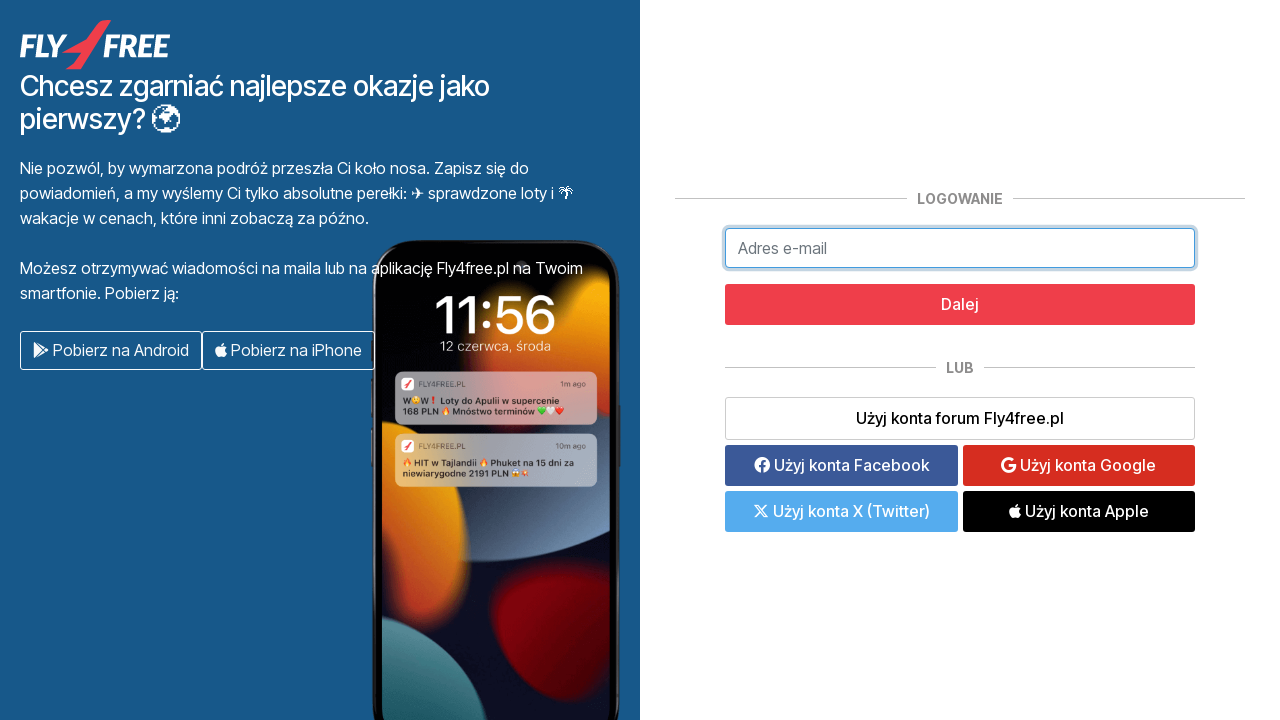

--- FILE ---
content_type: text/html; charset=UTF-8
request_url: https://konto.fly4free.pl/login?redirect=https://www.fly4free.pl/arabia-saudyjska-beda-4-dniowe-darmowe-wizy-dla-turystow/
body_size: 2657
content:
<!DOCTYPE html>
<html lang="pl" class="h-100">
<head>
    <meta charset="utf-8">
    <meta name="viewport" content="width=device-width, initial-scale=1">
    <meta name="robots" content="noindex, nofollow">
    <meta name="theme-color" content="#17588a">
    <meta name="msapplication-TileColor" content="#17588a">

    <!-- CSRF Token -->
    <meta name="csrf-token" content="0ZHRKEhksPlUFP4NFv61mJWb8bJ0sx3ZixijIP52">

    <title>Konto Fly4free.pl</title>

    <!-- Scripts -->
    <script src="https://konto.fly4free.pl/js/app.js?4" defer></script>

    <!-- Fonts -->
    <link rel="dns-prefetch" href="//fonts.gstatic.com">
    <link rel="dns-prefetch" href="//cdnjs.cloudflare.com">
    <link href="https://fonts.googleapis.com/css?family=Source+Sans+Pro:300,300i,400,400i,600,600i,700,700i&amp;subset=latin-ext" rel="stylesheet" type="text/css">
    <link href="https://fonts.googleapis.com/css2?family=Inter+Tight:ital,wght@0,100..900;1,100..900&display=swap" rel="stylesheet">
    <link rel="stylesheet" href="https://cdnjs.cloudflare.com/ajax/libs/font-awesome/6.4.2/css/all.min.css" crossorigin="anonymous" referrerpolicy="no-referrer" />

    <!-- Styles -->
    <link href="https://konto.fly4free.pl/css/app.css?4" rel="stylesheet">

    <!--[if IE]><link rel="shortcut icon" href="https://www.fly4free.pl/wp-content/themes/fly4free/favicon.ico"><![endif]-->
    <link rel="icon" type="image/png" sizes="32x32" href="https://www.fly4free.pl/wp-content/themes/fly4free/favicon-32x32.png">
    <link rel="icon" type="image/png" sizes="96x96" href="https://www.fly4free.pl/wp-content/themes/fly4free/favicon-96x96.png">
    <link rel="icon" type="image/png" sizes="16x16" href="https://www.fly4free.pl/wp-content/themes/fly4free/favicon-16x16.png">
    <link rel="icon" type="image/png" href="https://www.fly4free.pl/wp-content/themes/fly4free/favicon.png">

    <!-- Google tag (gtag.js) -->
    <script async src="https://www.googletagmanager.com/gtag/js?id=G-4L0ZQ7F3JJ"></script>
    <script>
    window.dataLayer = window.dataLayer || [];
    function gtag(){dataLayer.push(arguments);}
    gtag('js', new Date());

    gtag('config', 'G-4L0ZQ7F3JJ');
    </script>
    <!-- Global site tag (gtag.js) - Google Analytics -->
    <script async src="https://www.googletagmanager.com/gtag/js?id=UA-12003275-1"></script>
    <script>
      window.dataLayer = window.dataLayer || [];
      function gtag(){dataLayer.push(arguments);}
      gtag('js', new Date());

      gtag('config', 'UA-12003275-1');
    </script>

</head>
<body class="h-100">
    <div id="app" class="h-100">
        <main class="h-100">
            <div class="container-fluid h-100">
    <div class="row justify-content-center h-100">
        <div class="col-lg-6 login-hero align-items-start d-flex flex-column">
  <img src="https://f4fcdn.eu/wp-content/themes/fly4free/resources/images/logo-fly4free.svg" alt="Fly4free.pl">

  <div class="login-hero-content">
    <h3>Chcesz zgarniać najlepsze okazje jako pierwszy? 🌍</h3>
    <p>Nie pozwól, by wymarzona podróż przeszła Ci koło nosa. Zapisz się do powiadomień, a my wyślemy Ci tylko absolutne
      perełki: ✈️ sprawdzone loty i 🌴 wakacje w cenach, które inni zobaczą za późno.</p><br>
    <p>Możesz otrzymywać wiadomości na maila lub na aplikację Fly4free.pl na Twoim smartfonie. Pobierz ją:</p><br>
    <div class="login-hero-app-buttons">
      <a href="https://play.google.com/store/apps/details?id=com.fly4free.app" class="btn btn-outline-light">
        <i class="fa-brands fa-google-play"></i> Pobierz na Android
      </a>
      <a href="https://apps.apple.com/pl/app/fly4free/id1544422321" class="btn btn-outline-light">
        <i class="fa-brands fa-apple"></i> Pobierz na iPhone
      </a>
    </div>
  </div>
</div>

        <div class="col-lg-6 bg-white justify-content-center d-flex align-items-center">
            <div class="card-body">
                
                
                                
                <div class="modal-account-separator"><span>Logowanie</span></div>

                <form id="form" class="" method="POST" action="https://konto.fly4free.pl/login" autocomplete="off">
    <input type="checkbox" class="d-none" name="remember" id="remember" checked>
    <input type="hidden" name="_token" value="0ZHRKEhksPlUFP4NFv61mJWb8bJ0sx3ZixijIP52">
  <div class="form-group row">
        <div class="col-md-10 offset-md-1">
          <input type="email" name="email" id="email" class="form-control js-email" placeholder="Adres e-mail" value="" required autocomplete="email" autofocus>
              </div>
      </div>

    <div class="form-group row js-hidden  d-none ">
    <div class="col-md-10 offset-md-1">
      <div class="row">
        <div class="col-md-7">
          <input id="password" type="password" placeholder="Hasło" class="form-control" name="password">
        </div>
                <div class="col-md-5 text-md-right mt-3 mt-md-0">
          <button type="button" class="btn btn-outline-secondary w-100 w-md-auto" tabindex="-1" data-toggle="modal" data-target="#modalPasswordless">
            <small>Nie chcę wpisywać hasła</small>
          </button>
        </div>
              </div>
          </div>
  </div>
  
  <div class="form-group row">
        <div class="col-md-10 offset-md-1">
          <button type="submit" class="modal-btn-social modal-btn-email js-submit">
        Dalej
      </button>
        </div>
      </div>

  </form>

<div class="row">
    <div class="col-md-10 offset-md-1">
      <div class="modal-social-separator"><span>lub</span></div>

    <div class="modal-social-container text-center">
            <a class="modal-btn-social modal-btn-forum" href="/login/forum">
        Użyj konta forum Fly4free.pl
      </a>
      <a class="modal-btn-social modal-btn-facebook" href="/login/facebook">
        <i class="fa-brands fa-facebook"></i> Użyj konta Facebook
      </a>
      <a class="modal-btn-social modal-btn-google" href="/login/google">
        <i class="fa-brands fa-google"></i> Użyj konta Google
      </a>
      <a class="modal-btn-social modal-btn-twitter" href="/login/twitter">
        <i class="fa-brands fa-x-twitter"></i> Użyj konta X (Twitter)
      </a>
      <a class="modal-btn-social modal-btn-apple" href="/login/sign-in-with-apple">
        <i class="fa-brands fa-apple"></i> Użyj konta Apple
      </a>
          </div>
    </div>
  </div>

            </div>
        </div>
    </div>
</div>

<div class="modal" id="modalPasswordless" tabindex="-1" role="dialog">
    <div class="modal-dialog modal-dialog-centered" role="document">
        <form method="POST" action="https://konto.fly4free.pl/login/passwordless">
            <input type="hidden" class="js-passwordless-email" name="email" value="">
            <input type="hidden" name="_token" value="0ZHRKEhksPlUFP4NFv61mJWb8bJ0sx3ZixijIP52">            <div class="modal-content">
                <div class="modal-header">
                    <h5 class="modal-title">Logowanie bez hasła</h5>
                    <button type="button" class="close" data-dismiss="modal" aria-label="Zamknij">
                        <span aria-hidden="true">&times;</span>
                    </button>
                </div>
                <div class="modal-body">
                    Zaloguj się na swoje konto przy użyciu linka, który wyślemy na Twój adres e-mail. Kliknij w poniższy przycisk, aby rozpocząć tę magiczną procedurę!
                </div>
                <div class="modal-footer">
                    <button type="submit" class="btn btn-danger">Wyślij magiczny link</button>
                </div>
            </div>
        </form>
    </div>
</div>

<script type="text/javascript">
const inputEmail = document.querySelector('#email');
const inputPassword = document.querySelector('#password');
const form = document.querySelector('#form');

const canLogin = async () => {
    const response = await fetch('https://konto.fly4free.pl/login/check', {
        method: 'post',
        headers: {
            'Content-Type': 'application/json',
            'Accept': 'application/json',
        },
        body: JSON.stringify({
            email: inputEmail.value,
            _token: form.querySelector('input[name="_token"]').value
        })
    });

    const responseText = await response.text();

    if (response.status === 200 && responseText === 'true') {
        return true;
    }

    return false;
}

form.addEventListener('submit', async (event) => {
    if (!inputPassword.value) {
        event.preventDefault();

        if (await canLogin()) {
            document.querySelector('.js-submit').innerText = 'Zaloguj';
            document.querySelector('.js-hidden').classList.remove('d-none');
            document.querySelector('.js-passwordless-email').value = document.querySelector('.js-email').value;
        }
        else {
            window.location = 'https://konto.fly4free.pl/register?email=' + inputEmail.value;
        }

        return false;
    }

});
</script>
        </main>
    </div>
</body>
</html>


--- FILE ---
content_type: image/svg+xml
request_url: https://f4fcdn.eu/wp-content/themes/fly4free/resources/images/logo-fly4free.svg
body_size: 592
content:
<svg xmlns="http://www.w3.org/2000/svg" baseProfile="tiny" version="1.2" viewBox="0 0 1255.9 421.8"><path fill="#ef3e4a" d="M377.7 422l129.8-.6L764 2.2S687.1-10.9 654.8 27C633 52.5 557 164 557 164L348.9 280l163.9-.2-63.6 91.3-71.5 50.9z"/><path fill="#FFF" d="M135.2 156.1H63.4L57 207.2h60.1l-4.5 33.4H53l-9.3 76H0l24-194h115.6l-4.4 33.5zm42 125.9h65.2l-4.3 34.6H129.6l24-194H197L177.2 282zm141.6-39.6l-9.2 74.3h-43.4l9.2-73.9-49.9-120.1h38.6c3.7 0 6.6.9 8.7 2.6s3.6 4 4.6 6.9l18.6 58.7c1.2 3.9 2.4 7.7 3.4 11.3s1.9 7.1 2.6 10.5c1.7-3.4 3.5-6.9 5.6-10.5 2-3.6 4.2-7.4 6.5-11.4l33-58.7c1.3-2.4 3.3-4.6 5.9-6.5 2.6-2 5.7-2.9 9.3-2.9h35.9l-79.4 119.7zM835 156.1h-71.8l-6.4 51.1h60l-4.5 33.4h-59.6l-9.3 76h-43.7l24-194h115.6l-4.3 33.5zm46.5 88.1l-8.9 72.4h-43.1l23.7-194H912c11.9 0 22 1.3 30.4 3.8 8.4 2.5 15.2 6 20.6 10.5 5.3 4.4 9.2 9.7 11.6 15.8s3.7 12.7 3.7 19.8c0 7.2-1 14-2.9 20.4s-4.7 12.3-8.3 17.6c-3.6 5.4-8.1 10.1-13.4 14.2s-11.3 7.5-18 10.2c2.7 1.5 5.2 3.3 7.5 5.5s4.2 4.8 5.5 8l28.2 68.3h-39.1c-3.6 0-6.7-.7-9.2-2.1s-4.2-3.5-5.2-6.1l-21-57.4c-1-2.5-2.3-4.2-3.9-5.3-1.7-1-4.1-1.5-7.3-1.5h-9.7v-.1zm11.1-89.2l-7.3 59.2h15.8c6.2 0 11.5-.9 15.8-2.9 4.3-1.9 7.9-4.5 10.6-7.7s4.7-6.9 5.9-11.2 1.8-8.7 1.8-13.4c0-3.6-.5-7-1.6-9.9-1.1-3-2.7-5.5-5-7.6s-5.1-3.7-8.5-4.9-7.4-1.7-12-1.7h-15.5v.1zm229 1.1h-71.8l-5.9 46.9h55l-4.3 32.2h-54.7l-5.9 48.1h72.3l-4.3 33.4H986.2l24-194h115.6l-4.2 33.4zm131.2 0H1181l-5.8 46.8h55l-4.3 32.2h-54.7l-5.9 48.1h72.3l-4.3 33.4h-115.8l24-194h115.6l-4.3 33.5z"/></svg>